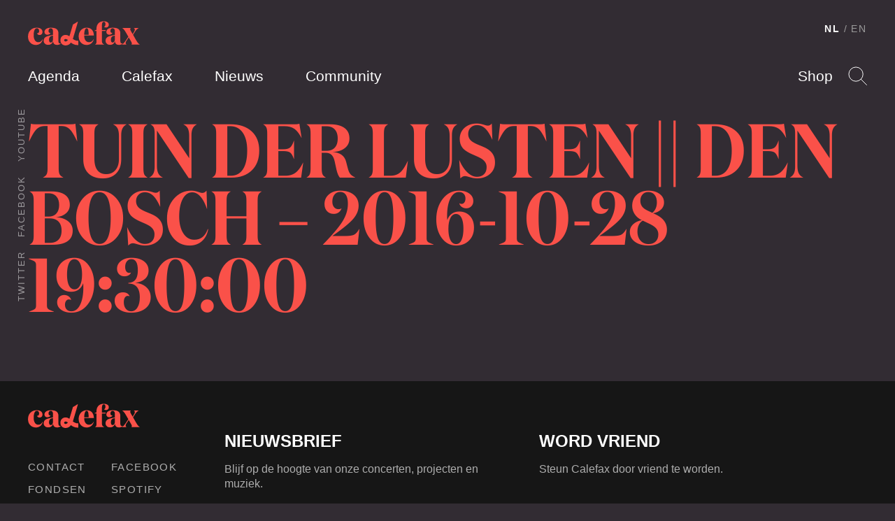

--- FILE ---
content_type: text/html; charset=UTF-8
request_url: https://calefax.nl/events/tuin-der-lusten-den-bosch-2016-10-28-193000/
body_size: 9707
content:
<!DOCTYPE html>
<html lang="nl-NL" class="no-js">
    
<head>

    <!-- Meta -->
    <meta charset="UTF-8">
    <meta http-equiv="X-UA-Compatible" content="IE=edge,chrome=1">
    <meta name="viewport" content="width=device-width, initial-scale=1">

    <!-- Fonts -->
    <link rel="preload" href="https://calefax.nl/app/themes/calefax/assets/build/fonts/DomaineDisplayNarrowWeb-Semibold.woff2" as="font" type="font/woff2" crossorigin>
    <link rel="preload" href="https://calefax.nl/app/themes/calefax/assets/build/fonts/DomaineDisplayWeb-Regular.woff2" as="font" type="font/woff2" crossorigin>
    <link rel="preload" href="https://calefax.nl/app/themes/calefax/assets/build/fonts/lyno_walt.woff2" as="font" type="font/woff2" crossorigin>

    <!-- DNS -->
    <link rel="dns-prefetch" href="https://s3-eu-west-1.amazonaws.com" />
    <link rel="dns-prefetch" href="https://www.googletagmanager.com" />
    <link rel="dns-prefetch" href="https://www.youtube.com" />
    <link rel="dns-prefetch" href="https://player.vimeo.com" />
    <link rel="dns-prefetch" href="https://w.soundcloud.com" />

    <meta name='robots' content='index, follow, max-image-preview:large, max-snippet:-1, max-video-preview:-1' />

<!-- Google Tag Manager for WordPress by gtm4wp.com -->
<script data-cfasync="false" data-pagespeed-no-defer>
	var gtm4wp_datalayer_name = "dataLayer";
	var dataLayer = dataLayer || [];
</script>
<!-- End Google Tag Manager for WordPress by gtm4wp.com -->
	<!-- This site is optimized with the Yoast SEO plugin v26.5 - https://yoast.com/wordpress/plugins/seo/ -->
	<title>Tuin der lusten || Den Bosch - 2016-10-28 19:30:00 &#8211; Calefax</title>
	<link rel="canonical" href="https://calefax.nl/events/tuin-der-lusten-den-bosch-2016-10-28-193000/" />
	<meta property="og:locale" content="nl_NL" />
	<meta property="og:type" content="article" />
	<meta property="og:title" content="Tuin der lusten || Den Bosch - 2016-10-28 19:30:00 &#8211; Calefax" />
	<meta property="og:url" content="https://calefax.nl/events/tuin-der-lusten-den-bosch-2016-10-28-193000/" />
	<meta property="og:site_name" content="Calefax" />
	<meta name="twitter:card" content="summary_large_image" />
	<script type="application/ld+json" class="yoast-schema-graph">{"@context":"https://schema.org","@graph":[{"@type":"WebPage","@id":"https://calefax.nl/events/tuin-der-lusten-den-bosch-2016-10-28-193000/","url":"https://calefax.nl/events/tuin-der-lusten-den-bosch-2016-10-28-193000/","name":"Tuin der lusten || Den Bosch - 2016-10-28 19:30:00 &#8211; Calefax","isPartOf":{"@id":"https://calefax.nl/#website"},"datePublished":"2016-10-28T19:30:00+00:00","breadcrumb":{"@id":"https://calefax.nl/events/tuin-der-lusten-den-bosch-2016-10-28-193000/#breadcrumb"},"inLanguage":"nl-NL","potentialAction":[{"@type":"ReadAction","target":["https://calefax.nl/events/tuin-der-lusten-den-bosch-2016-10-28-193000/"]}]},{"@type":"BreadcrumbList","@id":"https://calefax.nl/events/tuin-der-lusten-den-bosch-2016-10-28-193000/#breadcrumb","itemListElement":[{"@type":"ListItem","position":1,"name":"Home","item":"https://calefax.nl/"},{"@type":"ListItem","position":2,"name":"Tuin der lusten || Den Bosch &#8211; 2016-10-28 19:30:00"}]},{"@type":"WebSite","@id":"https://calefax.nl/#website","url":"https://calefax.nl/","name":"Calefax","description":"","potentialAction":[{"@type":"SearchAction","target":{"@type":"EntryPoint","urlTemplate":"https://calefax.nl/?s={search_term_string}"},"query-input":{"@type":"PropertyValueSpecification","valueRequired":true,"valueName":"search_term_string"}}],"inLanguage":"nl-NL"}]}</script>
	<!-- / Yoast SEO plugin. -->


<link rel="alternate" title="oEmbed (JSON)" type="application/json+oembed" href="https://calefax.nl/wp-json/oembed/1.0/embed?url=https%3A%2F%2Fcalefax.nl%2Fevents%2Ftuin-der-lusten-den-bosch-2016-10-28-193000%2F" />
<link rel="alternate" title="oEmbed (XML)" type="text/xml+oembed" href="https://calefax.nl/wp-json/oembed/1.0/embed?url=https%3A%2F%2Fcalefax.nl%2Fevents%2Ftuin-der-lusten-den-bosch-2016-10-28-193000%2F&#038;format=xml" />
<style id='wp-img-auto-sizes-contain-inline-css' type='text/css'>
img:is([sizes=auto i],[sizes^="auto," i]){contain-intrinsic-size:3000px 1500px}
/*# sourceURL=wp-img-auto-sizes-contain-inline-css */
</style>
<style id='wp-emoji-styles-inline-css' type='text/css'>

	img.wp-smiley, img.emoji {
		display: inline !important;
		border: none !important;
		box-shadow: none !important;
		height: 1em !important;
		width: 1em !important;
		margin: 0 0.07em !important;
		vertical-align: -0.1em !important;
		background: none !important;
		padding: 0 !important;
	}
/*# sourceURL=wp-emoji-styles-inline-css */
</style>
<link rel='stylesheet' id='wp-block-library-css' href='https://calefax.nl/wp-includes/css/dist/block-library/style.min.css?ver=6.9' type='text/css' media='all' />
<style id='global-styles-inline-css' type='text/css'>
:root{--wp--preset--aspect-ratio--square: 1;--wp--preset--aspect-ratio--4-3: 4/3;--wp--preset--aspect-ratio--3-4: 3/4;--wp--preset--aspect-ratio--3-2: 3/2;--wp--preset--aspect-ratio--2-3: 2/3;--wp--preset--aspect-ratio--16-9: 16/9;--wp--preset--aspect-ratio--9-16: 9/16;--wp--preset--color--black: #000000;--wp--preset--color--cyan-bluish-gray: #abb8c3;--wp--preset--color--white: #ffffff;--wp--preset--color--pale-pink: #f78da7;--wp--preset--color--vivid-red: #cf2e2e;--wp--preset--color--luminous-vivid-orange: #ff6900;--wp--preset--color--luminous-vivid-amber: #fcb900;--wp--preset--color--light-green-cyan: #7bdcb5;--wp--preset--color--vivid-green-cyan: #00d084;--wp--preset--color--pale-cyan-blue: #8ed1fc;--wp--preset--color--vivid-cyan-blue: #0693e3;--wp--preset--color--vivid-purple: #9b51e0;--wp--preset--gradient--vivid-cyan-blue-to-vivid-purple: linear-gradient(135deg,rgb(6,147,227) 0%,rgb(155,81,224) 100%);--wp--preset--gradient--light-green-cyan-to-vivid-green-cyan: linear-gradient(135deg,rgb(122,220,180) 0%,rgb(0,208,130) 100%);--wp--preset--gradient--luminous-vivid-amber-to-luminous-vivid-orange: linear-gradient(135deg,rgb(252,185,0) 0%,rgb(255,105,0) 100%);--wp--preset--gradient--luminous-vivid-orange-to-vivid-red: linear-gradient(135deg,rgb(255,105,0) 0%,rgb(207,46,46) 100%);--wp--preset--gradient--very-light-gray-to-cyan-bluish-gray: linear-gradient(135deg,rgb(238,238,238) 0%,rgb(169,184,195) 100%);--wp--preset--gradient--cool-to-warm-spectrum: linear-gradient(135deg,rgb(74,234,220) 0%,rgb(151,120,209) 20%,rgb(207,42,186) 40%,rgb(238,44,130) 60%,rgb(251,105,98) 80%,rgb(254,248,76) 100%);--wp--preset--gradient--blush-light-purple: linear-gradient(135deg,rgb(255,206,236) 0%,rgb(152,150,240) 100%);--wp--preset--gradient--blush-bordeaux: linear-gradient(135deg,rgb(254,205,165) 0%,rgb(254,45,45) 50%,rgb(107,0,62) 100%);--wp--preset--gradient--luminous-dusk: linear-gradient(135deg,rgb(255,203,112) 0%,rgb(199,81,192) 50%,rgb(65,88,208) 100%);--wp--preset--gradient--pale-ocean: linear-gradient(135deg,rgb(255,245,203) 0%,rgb(182,227,212) 50%,rgb(51,167,181) 100%);--wp--preset--gradient--electric-grass: linear-gradient(135deg,rgb(202,248,128) 0%,rgb(113,206,126) 100%);--wp--preset--gradient--midnight: linear-gradient(135deg,rgb(2,3,129) 0%,rgb(40,116,252) 100%);--wp--preset--font-size--small: 13px;--wp--preset--font-size--medium: 20px;--wp--preset--font-size--large: 36px;--wp--preset--font-size--x-large: 42px;--wp--preset--spacing--20: 0.44rem;--wp--preset--spacing--30: 0.67rem;--wp--preset--spacing--40: 1rem;--wp--preset--spacing--50: 1.5rem;--wp--preset--spacing--60: 2.25rem;--wp--preset--spacing--70: 3.38rem;--wp--preset--spacing--80: 5.06rem;--wp--preset--shadow--natural: 6px 6px 9px rgba(0, 0, 0, 0.2);--wp--preset--shadow--deep: 12px 12px 50px rgba(0, 0, 0, 0.4);--wp--preset--shadow--sharp: 6px 6px 0px rgba(0, 0, 0, 0.2);--wp--preset--shadow--outlined: 6px 6px 0px -3px rgb(255, 255, 255), 6px 6px rgb(0, 0, 0);--wp--preset--shadow--crisp: 6px 6px 0px rgb(0, 0, 0);}:where(.is-layout-flex){gap: 0.5em;}:where(.is-layout-grid){gap: 0.5em;}body .is-layout-flex{display: flex;}.is-layout-flex{flex-wrap: wrap;align-items: center;}.is-layout-flex > :is(*, div){margin: 0;}body .is-layout-grid{display: grid;}.is-layout-grid > :is(*, div){margin: 0;}:where(.wp-block-columns.is-layout-flex){gap: 2em;}:where(.wp-block-columns.is-layout-grid){gap: 2em;}:where(.wp-block-post-template.is-layout-flex){gap: 1.25em;}:where(.wp-block-post-template.is-layout-grid){gap: 1.25em;}.has-black-color{color: var(--wp--preset--color--black) !important;}.has-cyan-bluish-gray-color{color: var(--wp--preset--color--cyan-bluish-gray) !important;}.has-white-color{color: var(--wp--preset--color--white) !important;}.has-pale-pink-color{color: var(--wp--preset--color--pale-pink) !important;}.has-vivid-red-color{color: var(--wp--preset--color--vivid-red) !important;}.has-luminous-vivid-orange-color{color: var(--wp--preset--color--luminous-vivid-orange) !important;}.has-luminous-vivid-amber-color{color: var(--wp--preset--color--luminous-vivid-amber) !important;}.has-light-green-cyan-color{color: var(--wp--preset--color--light-green-cyan) !important;}.has-vivid-green-cyan-color{color: var(--wp--preset--color--vivid-green-cyan) !important;}.has-pale-cyan-blue-color{color: var(--wp--preset--color--pale-cyan-blue) !important;}.has-vivid-cyan-blue-color{color: var(--wp--preset--color--vivid-cyan-blue) !important;}.has-vivid-purple-color{color: var(--wp--preset--color--vivid-purple) !important;}.has-black-background-color{background-color: var(--wp--preset--color--black) !important;}.has-cyan-bluish-gray-background-color{background-color: var(--wp--preset--color--cyan-bluish-gray) !important;}.has-white-background-color{background-color: var(--wp--preset--color--white) !important;}.has-pale-pink-background-color{background-color: var(--wp--preset--color--pale-pink) !important;}.has-vivid-red-background-color{background-color: var(--wp--preset--color--vivid-red) !important;}.has-luminous-vivid-orange-background-color{background-color: var(--wp--preset--color--luminous-vivid-orange) !important;}.has-luminous-vivid-amber-background-color{background-color: var(--wp--preset--color--luminous-vivid-amber) !important;}.has-light-green-cyan-background-color{background-color: var(--wp--preset--color--light-green-cyan) !important;}.has-vivid-green-cyan-background-color{background-color: var(--wp--preset--color--vivid-green-cyan) !important;}.has-pale-cyan-blue-background-color{background-color: var(--wp--preset--color--pale-cyan-blue) !important;}.has-vivid-cyan-blue-background-color{background-color: var(--wp--preset--color--vivid-cyan-blue) !important;}.has-vivid-purple-background-color{background-color: var(--wp--preset--color--vivid-purple) !important;}.has-black-border-color{border-color: var(--wp--preset--color--black) !important;}.has-cyan-bluish-gray-border-color{border-color: var(--wp--preset--color--cyan-bluish-gray) !important;}.has-white-border-color{border-color: var(--wp--preset--color--white) !important;}.has-pale-pink-border-color{border-color: var(--wp--preset--color--pale-pink) !important;}.has-vivid-red-border-color{border-color: var(--wp--preset--color--vivid-red) !important;}.has-luminous-vivid-orange-border-color{border-color: var(--wp--preset--color--luminous-vivid-orange) !important;}.has-luminous-vivid-amber-border-color{border-color: var(--wp--preset--color--luminous-vivid-amber) !important;}.has-light-green-cyan-border-color{border-color: var(--wp--preset--color--light-green-cyan) !important;}.has-vivid-green-cyan-border-color{border-color: var(--wp--preset--color--vivid-green-cyan) !important;}.has-pale-cyan-blue-border-color{border-color: var(--wp--preset--color--pale-cyan-blue) !important;}.has-vivid-cyan-blue-border-color{border-color: var(--wp--preset--color--vivid-cyan-blue) !important;}.has-vivid-purple-border-color{border-color: var(--wp--preset--color--vivid-purple) !important;}.has-vivid-cyan-blue-to-vivid-purple-gradient-background{background: var(--wp--preset--gradient--vivid-cyan-blue-to-vivid-purple) !important;}.has-light-green-cyan-to-vivid-green-cyan-gradient-background{background: var(--wp--preset--gradient--light-green-cyan-to-vivid-green-cyan) !important;}.has-luminous-vivid-amber-to-luminous-vivid-orange-gradient-background{background: var(--wp--preset--gradient--luminous-vivid-amber-to-luminous-vivid-orange) !important;}.has-luminous-vivid-orange-to-vivid-red-gradient-background{background: var(--wp--preset--gradient--luminous-vivid-orange-to-vivid-red) !important;}.has-very-light-gray-to-cyan-bluish-gray-gradient-background{background: var(--wp--preset--gradient--very-light-gray-to-cyan-bluish-gray) !important;}.has-cool-to-warm-spectrum-gradient-background{background: var(--wp--preset--gradient--cool-to-warm-spectrum) !important;}.has-blush-light-purple-gradient-background{background: var(--wp--preset--gradient--blush-light-purple) !important;}.has-blush-bordeaux-gradient-background{background: var(--wp--preset--gradient--blush-bordeaux) !important;}.has-luminous-dusk-gradient-background{background: var(--wp--preset--gradient--luminous-dusk) !important;}.has-pale-ocean-gradient-background{background: var(--wp--preset--gradient--pale-ocean) !important;}.has-electric-grass-gradient-background{background: var(--wp--preset--gradient--electric-grass) !important;}.has-midnight-gradient-background{background: var(--wp--preset--gradient--midnight) !important;}.has-small-font-size{font-size: var(--wp--preset--font-size--small) !important;}.has-medium-font-size{font-size: var(--wp--preset--font-size--medium) !important;}.has-large-font-size{font-size: var(--wp--preset--font-size--large) !important;}.has-x-large-font-size{font-size: var(--wp--preset--font-size--x-large) !important;}
/*# sourceURL=global-styles-inline-css */
</style>

<style id='classic-theme-styles-inline-css' type='text/css'>
/*! This file is auto-generated */
.wp-block-button__link{color:#fff;background-color:#32373c;border-radius:9999px;box-shadow:none;text-decoration:none;padding:calc(.667em + 2px) calc(1.333em + 2px);font-size:1.125em}.wp-block-file__button{background:#32373c;color:#fff;text-decoration:none}
/*# sourceURL=/wp-includes/css/classic-themes.min.css */
</style>
<link rel='stylesheet' id='grrr/css-css' href='https://calefax.nl/app/themes/calefax/assets/build/styles/base-c984460650.css' type='text/css' media='all' />
<script type="text/javascript" src="https://calefax.nl/wp-includes/js/jquery/jquery.min.js?ver=3.7.1" id="jquery-core-js"></script>
<script type="text/javascript" src="https://calefax.nl/wp-includes/js/jquery/jquery-migrate.min.js?ver=3.4.1" id="jquery-migrate-js"></script>
<link rel="https://api.w.org/" href="https://calefax.nl/wp-json/" /><link rel="EditURI" type="application/rsd+xml" title="RSD" href="https://calefax.nl/xmlrpc.php?rsd" />
<meta name="generator" content="WordPress 6.9" />
<link rel='shortlink' href='https://calefax.nl/?p=9094' />

<!-- Google Tag Manager for WordPress by gtm4wp.com -->
<!-- GTM Container placement set to footer -->
<script data-cfasync="false" data-pagespeed-no-defer>
	var dataLayer_content = {"pageTitle":"Tuin der lusten || Den Bosch - 2016-10-28 19:30:00 &#8211; Calefax","pagePostType":"event","pagePostType2":"single-event","postID":9094};
	dataLayer.push( dataLayer_content );
</script>
<script data-cfasync="false" data-pagespeed-no-defer>
(function(w,d,s,l,i){w[l]=w[l]||[];w[l].push({'gtm.start':
new Date().getTime(),event:'gtm.js'});var f=d.getElementsByTagName(s)[0],
j=d.createElement(s),dl=l!='dataLayer'?'&l='+l:'';j.async=true;j.src=
'//www.googletagmanager.com/gtm.js?id='+i+dl;f.parentNode.insertBefore(j,f);
})(window,document,'script','dataLayer','GTM-5GF42DB');
</script>
<!-- End Google Tag Manager for WordPress by gtm4wp.com -->
    <script>
        /* Modernizr */
        !function(e,t,n,r){var o=[],s={_version:"3.12.0",_config:{classPrefix:"",enableClasses:!0,enableJSClass:!0,usePrefixes:!0},_q:[],on:function(e,t){var n=this;setTimeout((function(){t(n[e])}),0)},addTest:function(e,t,n){o.push({name:e,fn:t,options:n})},addAsyncTest:function(e){o.push({name:null,fn:e})}},i=function(){};i.prototype=s,i=new i;var a=[];function l(e,t){return typeof e===t}var u=n.documentElement,f="svg"===u.nodeName.toLowerCase();i.addTest("svg",!!n.createElementNS&&!!n.createElementNS("http://www.w3.org/2000/svg","svg").createSVGRect);var c=s._config.usePrefixes?" -webkit- -moz- -o- -ms- ".split(" "):["",""];function d(){return"function"!=typeof n.createElement?n.createElement(arguments[0]):f?n.createElementNS.call(n,"http://www.w3.org/2000/svg",arguments[0]):n.createElement.apply(n,arguments)}function p(e,t,r,o){var s,i,a,l,c="modernizr",p=d("div"),m=function(){var e=n.body;return e||((e=d(f?"svg":"body")).fake=!0),e}();if(parseInt(r,10))for(;r--;)(a=d("div")).id=o?o[r]:c+(r+1),p.appendChild(a);return(s=d("style")).type="text/css",s.id="s"+c,(m.fake?m:p).appendChild(s),m.appendChild(p),s.styleSheet?s.styleSheet.cssText=e:s.appendChild(n.createTextNode(e)),p.id=c,m.fake&&(m.style.background="",m.style.overflow="hidden",l=u.style.overflow,u.style.overflow="hidden",u.appendChild(m)),i=t(p,e),m.fake&&m.parentNode?(m.parentNode.removeChild(m),u.style.overflow=l,u.offsetHeight):p.parentNode.removeChild(p),!!i}function m(e,n,r){var o;if("getComputedStyle"in t){o=getComputedStyle.call(t,e,n);var s=t.console;if(null!==o)r&&(o=o.getPropertyValue(r));else if(s)s[s.error?"error":"log"].call(s,"getComputedStyle returning null, its possible modernizr test results are inaccurate")}else o=!n&&e.currentStyle&&e.currentStyle[r];return o}s._prefixes=c;var v,h=(v=t.matchMedia||t.msMatchMedia)?function(e){var t=v(e);return t&&t.matches||!1}:function(e){var t=!1;return p("@media "+e+" { #modernizr { position: absolute; } }",(function(e){t="absolute"===m(e,null,"position")})),t};s.mq=h,i.addTest("touchevents",(function(){if("ontouchstart"in t||t.TouchEvent||t.DocumentTouch&&n instanceof DocumentTouch)return!0;var e=["(",c.join("touch-enabled),("),"heartz",")"].join("");return h(e)}));var y="Moz O ms Webkit",g=s._config.usePrefixes?y.split(" "):[];s._cssomPrefixes=g;var C={elem:d("modernizr")};i._q.push((function(){delete C.elem}));var S={style:C.elem.style};function w(e){return e.replace(/([A-Z])/g,(function(e,t){return"-"+t.toLowerCase()})).replace(/^ms-/,"-ms-")}function x(e,n,o,s){if(s=!l(s,"undefined")&&s,!l(o,"undefined")){var i=function(e,n){var o=e.length;if("CSS"in t&&"supports"in t.CSS){for(;o--;)if(t.CSS.supports(w(e[o]),n))return!0;return!1}if("CSSSupportsRule"in t){for(var s=[];o--;)s.push("("+w(e[o])+":"+n+")");return p("@supports ("+(s=s.join(" or "))+") { #modernizr { position: absolute; } }",(function(e){return"absolute"===m(e,null,"position")}))}return r}(e,o);if(!l(i,"undefined"))return i}for(var a,u,f,c,v,h=["modernizr","tspan","samp"];!S.style&&h.length;)a=!0,S.modElem=d(h.shift()),S.style=S.modElem.style;function y(){a&&(delete S.style,delete S.modElem)}for(f=e.length,u=0;u<f;u++)if(c=e[u],v=S.style[c],~(""+c).indexOf("-")&&(c=c.replace(/([a-z])-([a-z])/g,(function(e,t,n){return t+n.toUpperCase()})).replace(/^-/,"")),S.style[c]!==r){if(s||l(o,"undefined"))return y(),"pfx"!==n||c;try{S.style[c]=o}catch(e){}if(S.style[c]!==v)return y(),"pfx"!==n||c}return y(),!1}i._q.unshift((function(){delete S.style}));var b=s._config.usePrefixes?y.toLowerCase().split(" "):[];function T(e,t){return function(){return e.apply(t,arguments)}}function _(e,t,n,r,o){var s=e.charAt(0).toUpperCase()+e.slice(1),i=(e+" "+g.join(s+" ")+s).split(" ");return l(t,"string")||l(t,"undefined")?x(i,t,r,o):function(e,t,n){var r;for(var o in e)if(e[o]in t)return!1===n?e[o]:l(r=t[e[o]],"function")?T(r,n||t):r;return!1}(i=(e+" "+b.join(s+" ")+s).split(" "),t,n)}function z(e,t,n){return _(e,r,r,t,n)}s._domPrefixes=b,s.testAllProps=_,s.testAllProps=z;var E="CSS"in t&&"supports"in t.CSS,P="supportsCSS"in t;i.addTest("supports",E||P),i.addTest("cssfilters",(function(){if(i.supports)return z("filter","blur(2px)");var e=d("a");return e.style.cssText=c.join("filter:blur(2px); "),!!e.style.length&&(n.documentMode===r||n.documentMode>9)})),i.addTest("flexbox",z("flexBasis","1px",!0)),function(){var e,t,n,r,s,u;for(var f in o)if(o.hasOwnProperty(f)){if(e=[],(t=o[f]).name&&(e.push(t.name.toLowerCase()),t.options&&t.options.aliases&&t.options.aliases.length))for(n=0;n<t.options.aliases.length;n++)e.push(t.options.aliases[n].toLowerCase());for(r=l(t.fn,"function")?t.fn():t.fn,s=0;s<e.length;s++)1===(u=e[s].split(".")).length?i[u[0]]=r:(i[u[0]]&&(!i[u[0]]||i[u[0]]instanceof Boolean)||(i[u[0]]=new Boolean(i[u[0]])),i[u[0]][u[1]]=r),a.push((r?"":"no-")+u.join("-"))}}(),function(e){var t=u.className,n=i._config.classPrefix||"";if(f&&(t=t.baseVal),i._config.enableJSClass){var r=new RegExp("(^|\\s)"+n+"no-js(\\s|$)");t=t.replace(r,"$1"+n+"js$2")}i._config.enableClasses&&(e.length>0&&(t+=" "+n+e.join(" "+n)),f?u.className.baseVal=t:u.className=t)}(a),delete s.addTest,delete s.addAsyncTest;for(var N=0;N<i._q.length;N++)i._q[N]();e.Modernizr=i}(window,window,document);

        /* LoadJS */
        !function(e){var t=function(t,o,n){"use strict";var r,a=e.document.getElementsByTagName("script")[0],c=e.document.createElement("script");return"boolean"==typeof o&&(r=n,n=o,o=r),c.src=t,c.async=!n,a.parentNode.insertBefore(c,a),o&&"function"==typeof o&&(c.onload=o),c};"undefined"!=typeof module?module.exports=t:e.loadJS=t}("undefined"!=typeof global?global:this);

        /* SVG for Everybody (polyfill svg `use` with external source) */
        function svgSupportsExternalSource() {
            var newerIEUA = /\bTrident\/[567]\b|\bMSIE (?:9|10)\.0\b/, webkitUA = /\bAppleWebKit\/(\d+)\b/, olderEdgeUA = /\bEdge\/12\.(\d+)\b/;
            return newerIEUA.test(navigator.userAgent) || (navigator.userAgent.match(olderEdgeUA) || [])[1] < 10547 || (navigator.userAgent.match(webkitUA) || [])[1] < 537 ? false : true;
        }
        if (!svgSupportsExternalSource()) {
            loadJS('https://calefax.nl/app/themes/calefax/assets/build/scripts/vendor/svg4everybody.min.js', function() {
                svg4everybody({
                    nosvg: false,
                    polyfill: true
                });
            });
        }
    </script>
    
</head>

    <body class="">

        <!--[if IE]>
        <div class="alert alert-warning">
        You are using an <strong>outdated</strong> browser. Please <a href="http://browsehappy.com/">upgrade your browser</a> to improve your experience.        </div>
        <![endif]-->

        
<header class="header " data-enhancer="header">

    <div class="header__inner">

        <a href="https://calefax.nl/" class="logo">
            <img src="https://calefax.nl/app/themes/calefax/assets/build/images/logo-7a6d6aa58f.svg" alt="Calefax">
        </a>

        <ul class="navigation navigation--pages">
            <li class="navigation__item"><a href="https://calefax.nl/agenda/" class="navigation__item__button ">Agenda</a></li>
            <li class="navigation__item"><a href="https://calefax.nl/calefax/" class="navigation__item__button ">Calefax</a></li>
            <li class="navigation__item"><a href="https://calefax.nl/nieuws/" class="navigation__item__button ">Nieuws</a></li>
            <li class="navigation__item"><a href="https://calefax.nl/community/" class="navigation__item__button ">Community</a></li>
            <li class="navigation__item is-hidden-on-desktop"><a href="https://calefax.nl/shop/" class="navigation__item__button">Shop</a></li>
        </ul>

        <ul class="navigation navigation--options">
            <li class="navigation__item"><a href="https://calefax.nl/shop/" class="navigation__item__button">Shop</a></li>

            <li class="navigation__item">

                <a href="#" class="navigation__item__button navigation__item__button--search" data-enhancer="search">Search</a>

                <form class="search-form is-hidden" action="https://calefax.nl/">
                    <input type="text" name="s">
                    <input type="submit">
                </form>
                <!-- end .search-form -->

            </li>

        </ul>

        
<ul class="navigation navigation--language-toggle">

    <li class="navigation__item">
        <a href="https://calefax.nl/" class="navigation__item__button is-active">NL</a>
            </li>
    <li class="navigation__item"><a href="https://calefax.nl/en?noredirect=nl_NL" class="navigation__item__button">EN</a>
            </li>

</ul>

        <ul class="navigation navigation--social-media">

                            <li class="navigation__item"><a href="https://open.spotify.com/artist/4FfYG3ysp40pXwXmht20HP" target="_blank" class="navigation__item__button">Twitter</a></li>
            
                            <li class="navigation__item"><a href="https://www.facebook.com/calefax" target="_blank" class="navigation__item__button">Facebook</a></li>
            
                            <li class="navigation__item"><a href="http://youtube.com/CalefaxReedQuintet" target="_blank" class="navigation__item__button">Youtube</a></li>
            
        </ul>

    </div>
    <!-- end .header__inner -->

</header>
<!-- end .header -->

        
	
<div class="page-heading">

    
    <div class="page-heading__inner">

                    <h2 class="page-heading__title">Tuin der lusten || Den Bosch &#8211; 2016-10-28 19:30:00</h2>
        
        
        
    </div>
    <!-- end .page-heading__inner -->

</div>
<!-- end .page-heading -->


        
<footer class="footer" style="">

    <div class="footer__inner">

        <div class="footer__column">

            <a href="https://calefax.nl/" class="logo">
                <img src="https://calefax.nl/app/themes/calefax/assets/build/images/logo-7a6d6aa58f.svg" alt="Calefax">
            </a>

            <div class="footer__links">

                <ul class="footer__links__column">
                    <li class="footer__links__item"><a href="https://calefax.nl/contact/" class="footer__links__item__button">Contact</a></li>
                    <li class="footer__links__item"><a href="https://calefax.nl/fondsen/" class="footer__links__item__button">Fondsen</a></li>
                    <li class="footer__links__item"><a href="https://calefax.nl/calefax/pers/" class="footer__links__item__button">Pers</a></li>
                    <li class="footer__links__item"><a href="https://calefax.nl/privacyverklaring/" class="footer__links__item__button">Privacy</a></li>
                </ul>

                <ul class="footer__links__column">

                                            <li class="footer__links__item"><a href="https://www.facebook.com/calefax" target="_blank" class="footer__links__item__button">Facebook</a></li>
                    
                                            <li class="footer__links__item"><a href="https://open.spotify.com/artist/4FfYG3ysp40pXwXmht20HP" target="_blank" class="footer__links__item__button">Spotify</a></li>
                    
                                            <li class="footer__links__item"><a href="http://instagram.com/calefaxreedquintet/" target="_blank" class="footer__links__item__button">Instagram</a></li>
                    
                                            <li class="footer__links__item"><a href="http://youtube.com/CalefaxReedQuintet" target="_blank" class="footer__links__item__button">Youtube</a></li>
                    
                                            <li class="footer__links__item"><a href="https://soundcloud.com/calefax" target="_blank" class="footer__links__item__button">Soundcloud</a></li>
                    
                </ul>

            </div>

        </div>
        <!-- end .footer__column -->

        <div class="footer__column newsletter-subscribe">
            <div class="newsletter-subscribe__text">
    <h4>Nieuwsbrief</h4>
    <p>Blijf op de hoogte van onze concerten, projecten en muziek.</p>
</div>
<!-- end .footer__text -->



    <!-- Begin MailChimp Signup Form 'Calefax Nieuwsbrief' list -->
    <form action="//calefax.us9.list-manage.com/subscribe/post?u=c02a1bc2dbaec98853bb5d3fb&amp;id=a4c40c5f20" method="post" id="mc-embedded-subscribe-form" name="mc-embedded-subscribe-form" class="newsletter-subscribe__form validate" target="_blank" novalidate>
        <input type="email" value="" name="EMAIL" class="required email" id="mce-EMAIL">
        <div id="mce-responses" class="clear">
            <div class="response" id="mce-error-response" style="display:none"></div>
            <div class="response" id="mce-success-response" style="display:none"></div>
        </div>    <!-- real people should not fill this in and expect good things - do not remove this or risk form bot signups-->
        <div style="position: absolute; left: -5000px;" aria-hidden="true"><input type="text" name="b_c02a1bc2dbaec98853bb5d3fb_a4c40c5f20" tabindex="-1" value=""></div>
        <input type="submit" value="Inschrijven" name="subscribe" id="mc-embedded-subscribe" class="button">
    </form>
    <!--End mc_embed_signup-->

        </div>
        <!-- end .footer__column.newsletter-subscribe -->

        <div class="footer__column">

            <div class="footer__text">
                <h4>Word vriend</h4>
                <p>Steun Calefax door vriend te worden.</p>
            </div>
            <!-- end .footer__text -->

            <a href="https://calefax.nl/word-vriend/" class="button button-secondary">Vriend worden</a>

        </div>
        <!-- end .footer__column -->

    </div>
    <!-- end .footer__inner -->

</footer>
<!-- end .footer -->
<script async src="https://www.googletagmanager.com/gtag/js?id=AW-932204854"></script>
<script>
  window.dataLayer = window.dataLayer || [];
  function gtag(){dataLayer.push(arguments);}
  gtag('js', new Date());
  gtag('config', 'AW-932204854');
</script>
<script type="speculationrules">
{"prefetch":[{"source":"document","where":{"and":[{"href_matches":"/*"},{"not":{"href_matches":["/wp-*.php","/wp-admin/*","/app/uploads/*","/app/*","/app/plugins/*","/app/themes/calefax/*","/*\\?(.+)"]}},{"not":{"selector_matches":"a[rel~=\"nofollow\"]"}},{"not":{"selector_matches":".no-prefetch, .no-prefetch a"}}]},"eagerness":"conservative"}]}
</script>

<!-- GTM Container placement set to footer -->
<!-- Google Tag Manager (noscript) -->
				<noscript><iframe src="https://www.googletagmanager.com/ns.html?id=GTM-5GF42DB" height="0" width="0" style="display:none;visibility:hidden" aria-hidden="true"></iframe></noscript>
<!-- End Google Tag Manager (noscript) --><script type="text/javascript" src="https://calefax.nl/app/themes/calefax/assets/build/scripts/main-4e55dadee2.js" id="grrr/js-js"></script>
<script id="wp-emoji-settings" type="application/json">
{"baseUrl":"https://s.w.org/images/core/emoji/17.0.2/72x72/","ext":".png","svgUrl":false,"svgExt":".svg","source":{"concatemoji":"https://calefax.nl/wp-includes/js/wp-emoji-release.min.js?ver=6.9"}}
</script>
<script type="module">
/* <![CDATA[ */
/*! This file is auto-generated */
const a=JSON.parse(document.getElementById("wp-emoji-settings").textContent),o=(window._wpemojiSettings=a,"wpEmojiSettingsSupports"),s=["flag","emoji"];function i(e){try{var t={supportTests:e,timestamp:(new Date).valueOf()};sessionStorage.setItem(o,JSON.stringify(t))}catch(e){}}function c(e,t,n){e.clearRect(0,0,e.canvas.width,e.canvas.height),e.fillText(t,0,0);t=new Uint32Array(e.getImageData(0,0,e.canvas.width,e.canvas.height).data);e.clearRect(0,0,e.canvas.width,e.canvas.height),e.fillText(n,0,0);const a=new Uint32Array(e.getImageData(0,0,e.canvas.width,e.canvas.height).data);return t.every((e,t)=>e===a[t])}function p(e,t){e.clearRect(0,0,e.canvas.width,e.canvas.height),e.fillText(t,0,0);var n=e.getImageData(16,16,1,1);for(let e=0;e<n.data.length;e++)if(0!==n.data[e])return!1;return!0}function u(e,t,n,a){switch(t){case"flag":return n(e,"\ud83c\udff3\ufe0f\u200d\u26a7\ufe0f","\ud83c\udff3\ufe0f\u200b\u26a7\ufe0f")?!1:!n(e,"\ud83c\udde8\ud83c\uddf6","\ud83c\udde8\u200b\ud83c\uddf6")&&!n(e,"\ud83c\udff4\udb40\udc67\udb40\udc62\udb40\udc65\udb40\udc6e\udb40\udc67\udb40\udc7f","\ud83c\udff4\u200b\udb40\udc67\u200b\udb40\udc62\u200b\udb40\udc65\u200b\udb40\udc6e\u200b\udb40\udc67\u200b\udb40\udc7f");case"emoji":return!a(e,"\ud83e\u1fac8")}return!1}function f(e,t,n,a){let r;const o=(r="undefined"!=typeof WorkerGlobalScope&&self instanceof WorkerGlobalScope?new OffscreenCanvas(300,150):document.createElement("canvas")).getContext("2d",{willReadFrequently:!0}),s=(o.textBaseline="top",o.font="600 32px Arial",{});return e.forEach(e=>{s[e]=t(o,e,n,a)}),s}function r(e){var t=document.createElement("script");t.src=e,t.defer=!0,document.head.appendChild(t)}a.supports={everything:!0,everythingExceptFlag:!0},new Promise(t=>{let n=function(){try{var e=JSON.parse(sessionStorage.getItem(o));if("object"==typeof e&&"number"==typeof e.timestamp&&(new Date).valueOf()<e.timestamp+604800&&"object"==typeof e.supportTests)return e.supportTests}catch(e){}return null}();if(!n){if("undefined"!=typeof Worker&&"undefined"!=typeof OffscreenCanvas&&"undefined"!=typeof URL&&URL.createObjectURL&&"undefined"!=typeof Blob)try{var e="postMessage("+f.toString()+"("+[JSON.stringify(s),u.toString(),c.toString(),p.toString()].join(",")+"));",a=new Blob([e],{type:"text/javascript"});const r=new Worker(URL.createObjectURL(a),{name:"wpTestEmojiSupports"});return void(r.onmessage=e=>{i(n=e.data),r.terminate(),t(n)})}catch(e){}i(n=f(s,u,c,p))}t(n)}).then(e=>{for(const n in e)a.supports[n]=e[n],a.supports.everything=a.supports.everything&&a.supports[n],"flag"!==n&&(a.supports.everythingExceptFlag=a.supports.everythingExceptFlag&&a.supports[n]);var t;a.supports.everythingExceptFlag=a.supports.everythingExceptFlag&&!a.supports.flag,a.supports.everything||((t=a.source||{}).concatemoji?r(t.concatemoji):t.wpemoji&&t.twemoji&&(r(t.twemoji),r(t.wpemoji)))});
//# sourceURL=https://calefax.nl/wp-includes/js/wp-emoji-loader.min.js
/* ]]> */
</script>

            </body>
</html>

<!--

118 queries in 0,078 seconds

-->

<!--
Performance optimized by W3 Total Cache. Learn more: https://www.boldgrid.com/w3-total-cache/?utm_source=w3tc&utm_medium=footer_comment&utm_campaign=free_plugin

Paginacaching met Disk: Enhanced 

Served from: calefax.nl @ 2026-02-03 13:52:52 by W3 Total Cache
-->